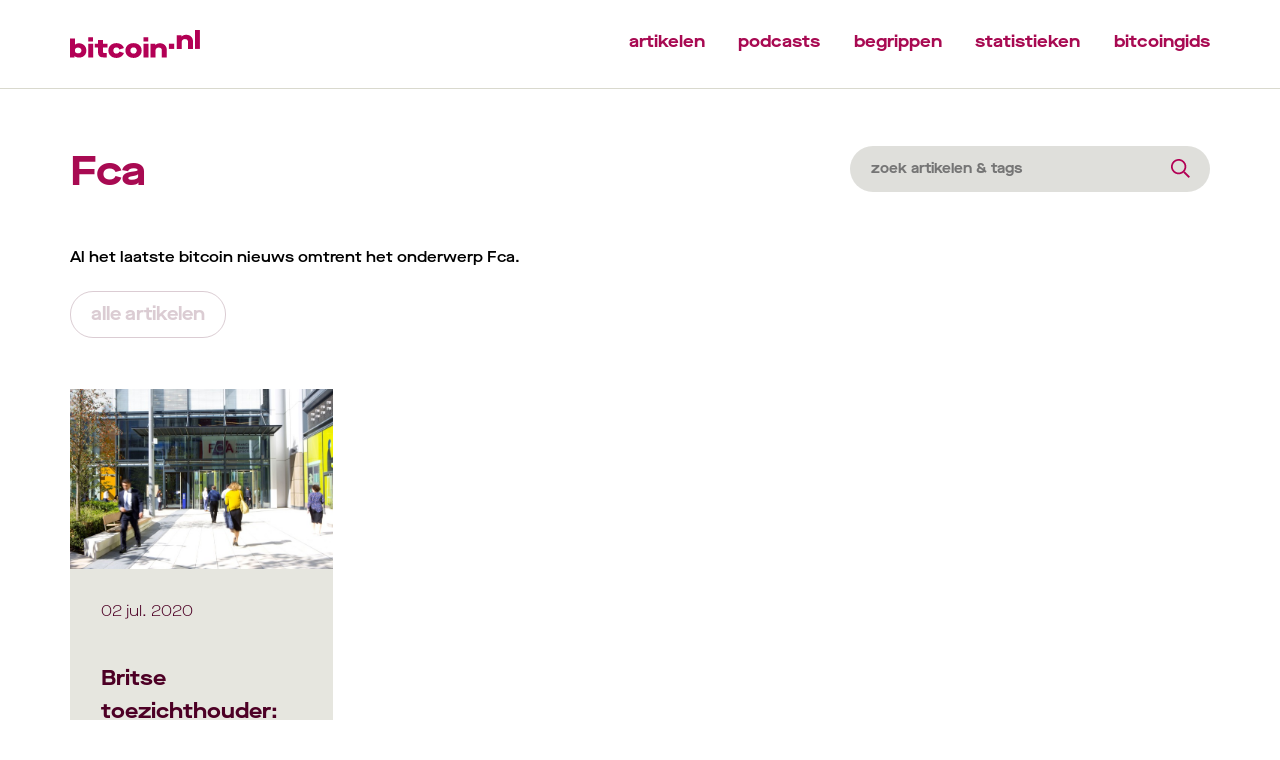

--- FILE ---
content_type: text/html; charset=UTF-8
request_url: https://bitcoin.nl/tag/fca
body_size: 3448
content:
<!DOCTYPE html>
<html lang="nl">
	<head>
		<link rel="stylesheet" href="/theme/bitcoin/styles/style.css?7cb7ec3">
		<link rel="stylesheet" href="/theme/bitcoin/styles/font-awesome/all.min.css?7cb7ec3">
		<link rel="icon" type="image/png" href="/theme/bitcoin/bitcoin/favicon/favicon.png?7cb7ec3">
		<meta charset="utf-8">
		<meta http-equiv="x-ua-compatible" content="ie=edge">
		<meta name="viewport" content="width=device-width, initial-scale=1.0">

		    
            
                
                                    
                                                
                    <meta name="description" content="Al het laatste bitcoin nieuws omtrent het onderwerp Fca.">
                    
            <title>Fca - Bitcoin.nl</title>
    
		                            
                
                                    
                            
                            
        <meta property="og:type" content="website" />
        <meta property="og:site_name" content="Bitcoin.nl by Bitonic">
        <meta property="og:url" content="https://bitcoin.nl/tag/fca">
        <meta name="twitter:card" content="summary_large_image">
                            
	<link rel="canonical" href="https://bitcoin.nl/tag/fca">
<meta name="generator" content="Bolt">
<link rel="alternate" type="application/rss+xml" title="RSS feed" href="https://bitcoin.nl/rss/feed.xml">
</head>
	<body class="">

		
			

			<header class="header--white">
	<div class="container">
		<div class="row">
			<div class="col-3 col-xl-3 col-md-3 col-sm-6 logo">
				<a href="/">
					<img alt="het logo van bitcoin.nl" class="header--logo" src="/theme/bitcoin/bitcoin/logo-red.svg?7cb7ec3"/>
				</a>
			</div>
			<div class="col-9 col-xl-9 col-md-9 col-sm-6 desktop-menu">
				<div class="header--menu">
					

<nav>
                    <li class="index-1 first"><a href="/artikelen" class=' header--menu-item'>artikelen</a></li>
                                                <li class="index-2"><a href="/podcasts" class=' header--menu-item'>podcasts</a></li>
                                                <li class="index-3"><a href="/gids/begrippenlijst" class=' header--menu-item'>begrippen</a></li>
                                                <li class="index-4"><a href="/statistieken" class=' header--menu-item'>statistieken</a></li>
                                                <li class="index-5 last"><a href="/gidsen" class=' header--menu-item'>bitcoingids</a></li>
                            </nav>


				</div>
			</div>
			<div class="responsive-menu-toggle col-sm-6">
				<?xml version="1.0" encoding="UTF-8"?>
<svg width="20px" height="20px" viewBox="0 0 20 20" version="1.1" xmlns="http://www.w3.org/2000/svg" xmlns:xlink="http://www.w3.org/1999/xlink">
    <title>Group</title>
    <g id="Symbols" stroke="none" stroke-width="1" fill="none">
        <g id="Group" transform="translate(-364.000000, -30.000000)">
            <g transform="translate(364.000000, 30.000000)">
                <rect id="Rectangle" fill="#B30055" x="0" y="18" width="20" height="2"></rect>
                <rect id="Rectangle-Copy" fill="#B30055" x="0" y="0" width="20" height="2"></rect>
                <rect id="Rectangle-Copy-2" fill="#B30055" x="0" y="9" width="20" height="2"></rect>
            </g>
        </g>
    </g>
</svg>
			</div>
		</div>
	</div>
</header>

<div class="responsive-menu">
	<div class="container">
		<div class="row">
			<div class="col-12">
				

<ul class="menu ">
                    <li class="index-1 first"><a href="/artikelen" class=''>artikelen</a></li>
                        <li class="index-2"><a href="/podcasts" class=''>podcasts</a></li>
                        <li class="index-3"><a href="/gids/begrippenlijst" class=''>begrippen</a></li>
                        <li class="index-4"><a href="/statistieken" class=''>statistieken</a></li>
                        <li class="index-5 last"><a href="/gidsen" class=''>bitcoingids</a></li>
    </ul>


			</div>
		</div>
	</div>
</div>
<script>
	document.addEventListener('DOMContentLoaded', () => {
		const toggle = document.querySelector('#articles__taxonomy-switcher__toggle');
		const chevron = document.querySelector('#articles__taxonomy-switcher__toggle__chevron');
		const wrapper = document.getElementById('articles__taxonomy-switcher__wrapper');

		toggle.addEventListener('mousedown', () => {
			wrapper.classList.toggle('open');
			chevron.classList.toggle('open');
		});
	});
</script>
<div class="container home--articles articles-detail">
	<div class="row">
					<div class="col-12 col-xl-8 col-md-8 col-sm-8">
				<div class="articles__taxonomy-switcher__toggle" id="articles__taxonomy-switcher__toggle">
					<h1 class="title--big articles__taxonomy-switcher">
						Fca</h1>
					<img class="title--big articles__taxonomy-switcher__toggle__chevron" id="articles__taxonomy-switcher__toggle__chevron" src="/theme/bitcoin/bitcoin/chevron-down.svg?7cb7ec3"/>
				</div>
			</div>
			<div class="col-12 col-xl-4 col-md-4 col-sm-4">
				<form method="get" action="/search" id="searchform-main" enctype="text/plain">
					<input type="search" class="articles__search" value="" placeholder="zoek artikelen & tags" style="background-image: url(/theme/bitcoin/bitcoin/Search-icon.svg?7cb7ec3)" name="searchTerm">
						<button hidden type="submit">Zoeken</button>
					</form>
				</div>
			</div>
			<div class="col-12">
				<p class="articles__taxonomy-text article__paragraph">
					Al het laatste bitcoin nieuws omtrent het onderwerp Fca.
				</p>
				<div class="title--big articles__taxonomy-switcher__wrapper" id="articles__taxonomy-switcher__wrapper">
									</div>
				<div class="articles__taxonomies_desktop">
					<div class="beans">
												<a href="/artikelen" class="bean-button disabled">
							<div>alle artikelen</div>
						</a>
					</div>
				</div>
				<div class="row">
							<div class="col-12 col-xl-3 col-md-3 col-sm-12">
					<a href="/artikel/britse-toezichthouder-adoptie-met-22-toegenomen-in-2019">
						<div class="articles--article">
							<div class="articles--article--image">
																								
								<img src="/thumbs/750×478/artikelen/2022/01/fca-entrance-960x612.jpg" alt="" />
							</div>
							<div class="articles--article--content">
								<div class="title--small articles--article--content--meta">
									<div class="title--small articles--article--content--meta">
										<span>02 jul. 2020</span>
										<span>
																					</span>
									</div>
								</div>
								<div class="title--small articles--article--content-title">
									Britse toezichthouder: Adoptie met 22% toegenomen in 2019
								</div>
							</div>
						</div>
					</a>
				</div>
					</div>
	</div>
	<div class="container">
		<div class="row">
			<div class="col-12">
				

    

			</div>
		</div>
	</div>
</div>

			

		
		
		<footer>
	<div class="container flex flex--mobile padding-y--md">
		<div class="block">
			<div>
				<h3 class="footer__title">
					<a href="/artikelen">Artikelen</a>
				</h3>
				<ul class="footer__list">
											<li class="footer__list-item">
							<a href="/topic/achtergrond">Achtergrond</a>
						</li>
											<li class="footer__list-item">
							<a href="/topic/adoptie">Adoptie</a>
						</li>
											<li class="footer__list-item">
							<a href="/topic/algemeen">Algemeen</a>
						</li>
											<li class="footer__list-item">
							<a href="/topic/bitcoin-nieuws">Bitcoin nieuws</a>
						</li>
											<li class="footer__list-item">
							<a href="/topic/economie">Economie</a>
						</li>
											<li class="footer__list-item">
							<a href="/topic/educatie">Educatie</a>
						</li>
											<li class="footer__list-item">
							<a href="/topic/maatschappij">Maatschappij</a>
						</li>
											<li class="footer__list-item">
							<a href="/topic/milieu">Milieu</a>
						</li>
											<li class="footer__list-item">
							<a href="/topic/mining">Mining</a>
						</li>
											<li class="footer__list-item">
							<a href="/topic/nieuws">Nieuws</a>
						</li>
											<li class="footer__list-item">
							<a href="/topic/politiek">Politiek</a>
						</li>
											<li class="footer__list-item">
							<a href="/topic/regelgeving">Regelgeving</a>
						</li>
											<li class="footer__list-item">
							<a href="/topic/reviews">Reviews</a>
						</li>
											<li class="footer__list-item">
							<a href="/topic/technologie">Technologie</a>
						</li>
									</ul>
			</div>
			<div>
				<h3 class="footer__title">
					<a href="/gidsen">Bitcoingids</a>
				</h3>
								<ul class="footer__list">
																		<li class="footer__list-item">
								<a href="/gids/bitonic-verificatie">Account aanmaken</a>
							</li>
																								<li class="footer__list-item">
								<a href="/gids/begrippenlijst">Begrippen</a>
							</li>
																								<li class="footer__list-item">
								<a href="/gids/bitcoin-kopen">Bitcoin kopen</a>
							</li>
																								<li class="footer__list-item">
								<a href="/gids/bitcoin-verkopen">Bitcoin verkopen</a>
							</li>
																								<li class="footer__list-item">
								<a href="/gids/bitonic-auto-invest">Bitonic Auto Invest</a>
							</li>
																								<li class="footer__list-item">
								<a href="/gids/bitonic-app">Bitonic app</a>
							</li>
																								<li class="footer__list-item">
								<a href="/gids/een-wallet-kiezen">Een wallet kiezen</a>
							</li>
																								<li class="footer__list-item">
								<a href="/gids/euro-of-bitcoin-opnemen">Opnames doen</a>
							</li>
																								<li class="footer__list-item">
								<a href="/gids/startersgids">Startersgids</a>
							</li>
																								<li class="footer__list-item">
								<a href="/gids/voorkom-oplichting">Voorkom oplichting</a>
							</li>
																								<li class="footer__list-item">
								<a href="/gids/wat-is-bitcoin">Wat is Bitcoin</a>
							</li>
																								<li class="footer__list-item">
								<a href="/gids/zakelijk-bitcoin-kopen">Zakelijk bitcoin kopen</a>
							</li>
															</ul>
			</div>
			<div>
				<h3 class="footer__title">
					<a href="/podcasts">Podcasts</a>
				</h3>
								<ul class="footer__list footer__list--mb">
											<li class="footer__list-item">
							<a href="/podcast/bitcoin-explained-the-technical-side-of-bitcoin">Bitcoin Explained</a>
						</li>
											<li class="footer__list-item">
							<a href="/podcast/beginnen-met-bitcoin">Beginnen met Bitcoin</a>
						</li>
											<li class="footer__list-item">
							<a href="/podcast/bitcoin-school">Bitcoin School</a>
						</li>
											<li class="footer__list-item">
							<a href="/podcast/connect-the-world">Connect The World</a>
						</li>
											<li class="footer__list-item">
							<a href="/podcast/cryptocast">Cryptocast</a>
						</li>
											<li class="footer__list-item">
							<a href="/podcast/de-bitcoinshow">De Bitcoin Show</a>
						</li>
											<li class="footer__list-item">
							<a href="/podcast/het-nieuwe-geld">Het Nieuwe Geld</a>
						</li>
											<li class="footer__list-item">
							<a href="/podcast/satoshi-radio">Satoshi Radio</a>
						</li>
									</ul>
				<h3 class="footer__title--alt">
					<a href="/statistieken">Statistieken</a>
				</h3>
				<h3 class="footer__title--alt">
					<a href="/auteurs">Auteurspagina</a>
				</h3 class="footer__title">
				<div class="footer__socials">
					<a href="https://instagram.com/bitcoinpuntnl" target="_blank" rel="noreferrer noopener">
						<i class="footer__social footer__social--instagram"></i>
					</a>
					<a href="https://www.facebook.com/Bitcoinpuntnl" target="_blank" rel="noreferrer noopener">
						<i class="footer__social footer__social--facebook"></i>
					</a>
					<a href="https://www.twitter.com/BitcoinPuntNL" target="_blank" rel="noreferrer noopener">
						<i class="footer__social footer__social--twitter"></i>
					</a>
				</div>
			</div>
		</div>
		<div class="block-divider"></div>
		<div class="block block--col">
			<h3 class="footer__title">Over bitcoin.nl</h3>
			<p class="footer__about-text">Bitcoin.nl is een initiatief van Bitonic. Onze missie is het bieden van een actuele en betrouwbare bron voor Bitcoin nieuws en alles wat met Bitcoin te maken heeft. Een goede bron van informatie vormt namelijk een belangrijk startpunt voor elke Nederlandse Bitcoiner.</p>
			<p class="footer__about-text mt-2">We houden je graag op de hoogte van de laatste ontwikkelingen binnen de wereld van Bitcoin. Ontdek de voordelen en nadelen van verschillende Bitcoin wallets. Leer meer over het kopen en verkopen van Bitcoin. Bekijk de Bitcoin Mempool en ontdek het ecosysteem. Verlies nooit het overzicht van de historische en actuele Bitcoin koers (BTC) in euro (€). Of verdiep je verder in Bitcoin met boeiende artikelen, Bitcoingidsen en meeslepende podcasts.</p>
			<p class="footer__about-text mt-2">Bitcoin.nl is hét educatieve platform voor onbegrensde Bitcoinkennis.</p>
		</div>
	</div>

	<div class="footer-divider"></div>
	
	<div class="container padding-y--sm">
		<div class="row">
			<div class="col-6 col-xl-6 col-md-6 col-sm-6">
				<span class="footer__text footer__text--lg">©
					2026
					<a href="https://bitonic.nl" target="_blank" rel="noreferrer noopener">Bitonic</a>
				</span>
			</div>
			<div class="col-6 col-xl-6 col-md-6 col-sm-6 alternative" style="text-align: right;">
				<span class="footer__text footer__text--sm">Bitcoin.nl is een initiatief van</span>
				<a class="flex" href="https://bitonic.nl" target="_blank" rel="noreferrer noopener">
					<img alt="het logo van Bitonic" class="footer__bitonic-logo" src="/theme/bitcoin/bitcoin/bitonic-logo-light.svg?7cb7ec3"/>
				</a>
			</div>
		</div>
	</div>
			<script src="/theme/bitcoin/js/stats.js?7cb7ec3"></script>
		<noscript><p><img src="//stats.bitonic.nl/piwik.php?idsite=49" style="border:0;" alt="" /></p></noscript>
	</footer>


		<script src="/theme/bitcoin/js/jquery-3.6.0.js?7cb7ec3"></script>
		<script src="/theme/bitcoin/js/countup.js?7cb7ec3"></script>
		<script src="/theme/bitcoin/js/d3.js?7cb7ec3"></script>
		<script src="/theme/bitcoin/js/priceGraph.js?7cb7ec3"></script>
		<script src="/theme/bitcoin/js/techan.js?7cb7ec3"></script>
		<script src="/theme/bitcoin/js/main.js?7cb7ec3"></script>
		<script src="/theme/bitcoin/js/cookieConsent.js?7cb7ec3"></script>
		<script src="/theme/bitcoin/js/darkModeToggle.js?7cb7ec3"></script>
		<script src="/theme/bitcoin/js/menu.js?7cb7ec3"></script>
		<script src="/theme/bitcoin/js/podcast-player.js?7cb7ec3"></script>

			</body>
</html>


--- FILE ---
content_type: application/javascript
request_url: https://bitcoin.nl/theme/bitcoin/js/countup.js?7cb7ec3
body_size: 976
content:
var CountUp=function(a,t,n,e,i,r){for(var o=0,s=["webkit","moz","ms","o"],m=0;m<s.length&&!window.requestAnimationFrame;++m)window.requestAnimationFrame=window[s[m]+"RequestAnimationFrame"],window.cancelAnimationFrame=window[s[m]+"CancelAnimationFrame"]||window[s[m]+"CancelRequestAnimationFrame"];window.requestAnimationFrame||(window.requestAnimationFrame=function(a,t){var n=(new Date).getTime(),e=Math.max(0,16-(n-o)),i=window.setTimeout(function(){a(n+e)},e);return o=n+e,i}),window.cancelAnimationFrame||(window.cancelAnimationFrame=function(a){clearTimeout(a)});var u,l=this;for(u in l.options={useEasing:!0,useGrouping:!0,separator:",",decimal:".",easingFn:null,formattingFn:null},r)r.hasOwnProperty(u)&&(l.options[u]=r[u]);""===l.options.separator&&(l.options.useGrouping=!1),l.options.prefix||(l.options.prefix=""),l.options.suffix||(l.options.suffix=""),l.d="string"==typeof a?document.getElementById(a):a,l.startVal=Number(t),l.endVal=Number(n),l.countDown=l.startVal>l.endVal,l.frameVal=l.startVal,l.decimals=Math.max(0,e||0),l.dec=Math.pow(10,l.decimals),l.duration=1e3*Number(i)||2e3,l.formatNumber=function(a){var t,n;if(a=a.toFixed(l.decimals),t=(a=(a+="").split("."))[0],a=1<a.length?l.options.decimal+a[1]:"",n=/(\d+)(\d{3})/,l.options.useGrouping)for(;n.test(t);)t=t.replace(n,"$1"+l.options.separator+"$2");return l.options.prefix+t+a+l.options.suffix},l.easeOutExpo=function(a,t,n,e){return n*(1-Math.pow(2,-10*a/e))*1024/1023+t},l.easingFn=l.options.easingFn||l.easeOutExpo,l.formattingFn=l.options.formattingFn||l.formatNumber,l.version=function(){return"1.7.1"},l.printValue=function(a){a=l.formattingFn(a);"INPUT"===l.d.tagName?this.d.value=a:"text"===l.d.tagName||"tspan"===l.d.tagName?this.d.textContent=a:this.d.innerHTML=a},l.count=function(a){l.startTime||(l.startTime=a);a=(l.timestamp=a)-l.startTime;l.remaining=l.duration-a,l.options.useEasing?l.countDown?l.frameVal=l.startVal-l.easingFn(a,0,l.startVal-l.endVal,l.duration):l.frameVal=l.easingFn(a,l.startVal,l.endVal-l.startVal,l.duration):l.countDown?l.frameVal=l.startVal-(l.startVal-l.endVal)*(a/l.duration):l.frameVal=l.startVal+(l.endVal-l.startVal)*(a/l.duration),l.countDown?l.frameVal=l.frameVal<l.endVal?l.endVal:l.frameVal:l.frameVal=l.frameVal>l.endVal?l.endVal:l.frameVal,l.frameVal=Math.round(l.frameVal*l.dec)/l.dec,l.printValue(l.frameVal),a<l.duration?l.rAF=requestAnimationFrame(l.count):l.callback&&l.callback()},l.start=function(a){return l.callback=a,l.rAF=requestAnimationFrame(l.count),!1},l.pauseResume=function(){l.paused?(l.paused=!1,delete l.startTime,l.duration=l.remaining,l.startVal=l.frameVal,requestAnimationFrame(l.count)):(l.paused=!0,cancelAnimationFrame(l.rAF))},l.reset=function(){l.paused=!1,delete l.startTime,l.startVal=t,cancelAnimationFrame(l.rAF),l.printValue(l.startVal)},l.update=function(a){cancelAnimationFrame(l.rAF),l.paused=!1,delete l.startTime,l.startVal=l.frameVal,l.endVal=Number(a),l.countDown=l.startVal>l.endVal,l.rAF=requestAnimationFrame(l.count)},l.printValue(l.startVal)};

--- FILE ---
content_type: application/javascript
request_url: https://bitcoin.nl/theme/bitcoin/js/cookieConsent.js?7cb7ec3
body_size: 1004
content:
let isCookieAccepted=e=>"true"===localStorage.getItem("cookieConsent-"+e),setCookieConsent=e=>localStorage.setItem("cookieConsent-"+e,!0),displayAllVideos=e=>{var t,o;for(t of document.querySelectorAll("[data-video-url]"))t.dataset.videoUrl.includes(e)&&((o=document.createElement("div")).innerHTML=t.dataset.videoUrl,t.replaceWith(o))},createCookieConsentElement=e=>{var t=document.createElement("div");return t.classList.add("cookie-consent"),t.style.backgroundImage=`url(${e})`,t},createTitleElement=e=>{var t=document.createElement("h3");return t.classList.add("overlay__title"),t.innerText=e,t},createTextElement=e=>{var t=document.createElement("p");return t.classList.add("overlay__text"),"youtube"===e?t.innerHTML='Om deze video te bekijken moet je akkoord gaan met het plaatsen van <a target="_blank" rel="noopener noreferrer" href="https://policies.google.com/technologies/cookies?hl=nl">cookies van YouTube</a>.':"vimeo"===e&&(t.innerHTML='Om deze video te bekijken moet je akkoord gaan met het plaatsen van <a target="_blank" rel="noopener noreferrer" href="https://vimeo.com/cookie_policy">cookies van Vimeo</a>.'),t},createCheckboxElement=()=>{var e=document.createElement("input");return e.type="checkbox",e.id="cookie-consent-checkbox",e.name="cookie-consent-checkbox",e.classList.add("checkbox-container__checkbox"),e},createCheckboxLabelElement=e=>{var t=document.createElement("label");return t.classList.add("checkbox-container__label"),t.htmlFor="cookie-consent-checkbox","youtube"===e?t.innerText="Altijd de YouTube cookies voor bitcoin.nl accepteren":"vimeo"===e&&(t.innerText="Altijd de Vimeo cookies voor bitcoin.nl accepteren"),t},createButtonElement=(e,t)=>{var o=document.createElement("button");return o.classList.add("overlay__button"),o.innerText="Accepteer",o.onclick=()=>{e.checked&&setCookieConsent(t),displayAllVideos(t)},o},createCheckboxContainerElement=(e,t)=>{var o=document.createElement("div");return o.classList.add("overlay__checkbox-container"),o.appendChild(e),o.appendChild(t),o},displayCookieConsent=async o=>{var n;for(n of document.querySelectorAll("[data-video-url]"))if("youtube"===o){if(n.dataset.videoUrl.includes(o)){let e=n.dataset.videoUrl.split("/embed/");var a=`https://img.youtube.com/vi/${(e=e[1].split("?feature=oembed"))[0]}/maxresdefault.jpg`,a=createCookieConsentElement(a),i=createTitleElement("YouTube Cookie Consent"),l=createTextElement(o),c=createCheckboxElement(),r=createCheckboxLabelElement(o),r=createCheckboxContainerElement(c,r),c=createButtonElement(c,o),d=document.createElement("div");d.classList.add("cookie-consent__overlay"),d.appendChild(i),d.appendChild(l),d.appendChild(r),d.appendChild(c),a.appendChild(d),a.dataset.videoUrl=n.dataset.videoUrl,n.replaceWith(a)}}else if("vimeo"===o&&n.dataset.videoUrl.includes(o)){let e=n.dataset.videoUrl.split("/video/");let t=`https://vimeo.com/api/v2/video/${(e=e[1].split("?app_id"))[0]}.json`;await fetch(t).then(e=>e.json()).then(e=>{t=e[0].thumbnail_large});var i=createCookieConsentElement(t),l=createTitleElement("Vimeo Cookie Consent"),r=createTextElement(o),c=createCheckboxElement(),d=createCheckboxLabelElement(o),a=createCheckboxContainerElement(c,d),s=createButtonElement(c,o),m=document.createElement("div");m.classList.add("cookie-consent__overlay"),m.appendChild(l),m.appendChild(r),m.appendChild(a),m.appendChild(s),i.appendChild(m),i.dataset.videoUrl=n.dataset.videoUrl,n.replaceWith(i)}};(isCookieAccepted("youtube")?displayAllVideos:displayCookieConsent)("youtube"),(isCookieAccepted("vimeo")?displayAllVideos:displayCookieConsent)("vimeo");

--- FILE ---
content_type: image/svg+xml
request_url: https://bitcoin.nl/theme/bitcoin/bitcoin/Search-icon.svg?7cb7ec3
body_size: 529
content:
<?xml version="1.0" encoding="UTF-8"?>
<svg width="26px" height="26px" viewBox="0 0 26 26" version="1.1" xmlns="http://www.w3.org/2000/svg" xmlns:xlink="http://www.w3.org/1999/xlink">
    <title>Fill 1</title>
    <g id="Desktop---article-page" stroke="none" stroke-width="1" fill="none" fill-rule="evenodd">
        <g id="bitcoin.nl---article_overview_dt" transform="translate(-971.000000, -150.000000)" fill="#B30055">
            <path d="M981.467,168.5202 C977.0228,168.5202 973.4156,164.913 973.4156,160.4688 C973.4156,156.0246 977.0228,152.4174 981.467,152.4174 C985.9274,152.4174 989.5184,156.0246 989.5184,160.4688 C989.5184,164.913 985.9274,168.5202 981.467,168.5202 M996.5888,173.5926 L990.485,167.4906 C990.3716,167.3772 990.2276,167.3124 990.0656,167.3124 L989.3888,167.3124 C990.9836,165.4764 991.934,163.077 991.934,160.4688 C991.934,154.6872 987.2468,150 981.467,150 C975.6854,150 971,154.6872 971,160.4688 C971,166.2504 975.6854,170.9358 981.467,170.9358 C984.0914,170.9358 986.4746,169.9692 988.3106,168.3924 L988.3106,169.0512 C988.3106,169.2132 988.3754,169.3572 988.487,169.4868 L994.607,175.5906 C994.8338,175.8318 995.219,175.8318 995.4602,175.5906 L996.5888,174.4458 C996.83,174.2208 996.83,173.8356 996.5888,173.5926" id="Fill-1"></path>
        </g>
    </g>
</svg>

--- FILE ---
content_type: image/svg+xml
request_url: https://bitcoin.nl/theme/bitcoin/bitcoin/chevron-down.svg?7cb7ec3
body_size: 299
content:
<?xml version="1.0" encoding="UTF-8"?>
<svg width="23px" height="16px" viewBox="0 0 23 16" version="1.1" xmlns="http://www.w3.org/2000/svg" xmlns:xlink="http://www.w3.org/1999/xlink">
    <title>Path 5 Copy 6</title>
    <g id="Desktop---article-page" stroke="none" stroke-width="1" fill="none" fill-rule="evenodd">
        <g id="bitcoin.nl---article_overview_dt" transform="translate(-409.000000, -159.000000)" stroke="#4D0025" stroke-width="5.14285714">
            <g id="filter" transform="translate(112.000000, 137.000000)">
                <polyline id="Path-5-Copy-6" transform="translate(308.500000, 29.000000) rotate(-270.000000) translate(-308.500000, -29.000000) " points="304 38 313 29 304 20"></polyline>
            </g>
        </g>
    </g>
</svg>
